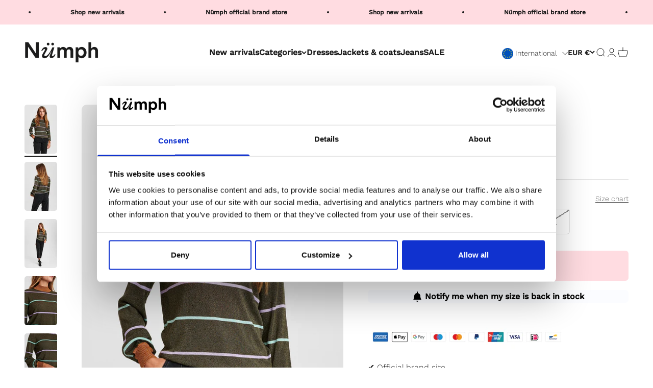

--- FILE ---
content_type: text/javascript; charset=utf-8
request_url: https://numph.com/products/nucarwen-turtleneck-grape-leaf.js
body_size: 884
content:
{"id":7004236251317,"title":"NUCARWEN TURTLENECK - Grape leaf","handle":"nucarwen-turtleneck-grape-leaf","description":"\u003cp\u003e\u003c\/p\u003e\u003cp\u003e\u003c\/p\u003e\u003cp\u003eStyle NO: 700967\u003c\/p\u003e","published_at":"2023-10-30T17:59:23+01:00","created_at":"2021-09-24T16:26:45+02:00","vendor":"Numph COM","type":"Knit","tags":["Color_Grape leaf","PIM_Campaign_campaign_pim_sale","PIM_CategoryId_127","PIM_Collection_Main Fall 2021 Nümph"],"price":4499,"price_min":4499,"price_max":4499,"available":false,"price_varies":false,"compare_at_price":5999,"compare_at_price_min":5999,"compare_at_price_max":5999,"compare_at_price_varies":false,"variants":[{"id":41097878372533,"title":"XS","option1":"XS","option2":null,"option3":null,"sku":"70096740660012","requires_shipping":true,"taxable":true,"featured_image":{"id":31728250093749,"product_id":7004236251317,"position":1,"created_at":"2021-09-24T16:26:52+02:00","updated_at":"2021-09-24T16:26:52+02:00","alt":"700967-4066.jpg","width":1366,"height":2048,"src":"https:\/\/cdn.shopify.com\/s\/files\/1\/0569\/9682\/3221\/products\/85804d615edffaccf00dbe9f9fc72a08.jpg?v=1632493612","variant_ids":[41097878372533,41097878405301,41097878438069,41097878470837,41097878503605,41097878536373]},"available":false,"name":"NUCARWEN TURTLENECK - Grape leaf - XS","public_title":"XS","options":["XS"],"price":4499,"weight":310,"compare_at_price":5999,"inventory_management":"shopify","barcode":"5713301850643","featured_media":{"alt":"700967-4066.jpg","id":24017578819765,"position":1,"preview_image":{"aspect_ratio":0.667,"height":2048,"width":1366,"src":"https:\/\/cdn.shopify.com\/s\/files\/1\/0569\/9682\/3221\/products\/85804d615edffaccf00dbe9f9fc72a08.jpg?v=1632493612"}},"quantity_rule":{"min":1,"max":null,"increment":1},"quantity_price_breaks":[],"requires_selling_plan":false,"selling_plan_allocations":[]},{"id":41097878405301,"title":"S","option1":"S","option2":null,"option3":null,"sku":"70096740660013","requires_shipping":true,"taxable":true,"featured_image":{"id":31728250093749,"product_id":7004236251317,"position":1,"created_at":"2021-09-24T16:26:52+02:00","updated_at":"2021-09-24T16:26:52+02:00","alt":"700967-4066.jpg","width":1366,"height":2048,"src":"https:\/\/cdn.shopify.com\/s\/files\/1\/0569\/9682\/3221\/products\/85804d615edffaccf00dbe9f9fc72a08.jpg?v=1632493612","variant_ids":[41097878372533,41097878405301,41097878438069,41097878470837,41097878503605,41097878536373]},"available":false,"name":"NUCARWEN TURTLENECK - Grape leaf - S","public_title":"S","options":["S"],"price":4499,"weight":310,"compare_at_price":5999,"inventory_management":"shopify","barcode":"5713301850650","featured_media":{"alt":"700967-4066.jpg","id":24017578819765,"position":1,"preview_image":{"aspect_ratio":0.667,"height":2048,"width":1366,"src":"https:\/\/cdn.shopify.com\/s\/files\/1\/0569\/9682\/3221\/products\/85804d615edffaccf00dbe9f9fc72a08.jpg?v=1632493612"}},"quantity_rule":{"min":1,"max":null,"increment":1},"quantity_price_breaks":[],"requires_selling_plan":false,"selling_plan_allocations":[]},{"id":41097878438069,"title":"M","option1":"M","option2":null,"option3":null,"sku":"70096740660014","requires_shipping":true,"taxable":true,"featured_image":{"id":31728250093749,"product_id":7004236251317,"position":1,"created_at":"2021-09-24T16:26:52+02:00","updated_at":"2021-09-24T16:26:52+02:00","alt":"700967-4066.jpg","width":1366,"height":2048,"src":"https:\/\/cdn.shopify.com\/s\/files\/1\/0569\/9682\/3221\/products\/85804d615edffaccf00dbe9f9fc72a08.jpg?v=1632493612","variant_ids":[41097878372533,41097878405301,41097878438069,41097878470837,41097878503605,41097878536373]},"available":false,"name":"NUCARWEN TURTLENECK - Grape leaf - M","public_title":"M","options":["M"],"price":4499,"weight":310,"compare_at_price":5999,"inventory_management":"shopify","barcode":"5713301850667","featured_media":{"alt":"700967-4066.jpg","id":24017578819765,"position":1,"preview_image":{"aspect_ratio":0.667,"height":2048,"width":1366,"src":"https:\/\/cdn.shopify.com\/s\/files\/1\/0569\/9682\/3221\/products\/85804d615edffaccf00dbe9f9fc72a08.jpg?v=1632493612"}},"quantity_rule":{"min":1,"max":null,"increment":1},"quantity_price_breaks":[],"requires_selling_plan":false,"selling_plan_allocations":[]},{"id":41097878470837,"title":"L","option1":"L","option2":null,"option3":null,"sku":"70096740660015","requires_shipping":true,"taxable":true,"featured_image":{"id":31728250093749,"product_id":7004236251317,"position":1,"created_at":"2021-09-24T16:26:52+02:00","updated_at":"2021-09-24T16:26:52+02:00","alt":"700967-4066.jpg","width":1366,"height":2048,"src":"https:\/\/cdn.shopify.com\/s\/files\/1\/0569\/9682\/3221\/products\/85804d615edffaccf00dbe9f9fc72a08.jpg?v=1632493612","variant_ids":[41097878372533,41097878405301,41097878438069,41097878470837,41097878503605,41097878536373]},"available":false,"name":"NUCARWEN TURTLENECK - Grape leaf - L","public_title":"L","options":["L"],"price":4499,"weight":310,"compare_at_price":5999,"inventory_management":"shopify","barcode":"5713301850674","featured_media":{"alt":"700967-4066.jpg","id":24017578819765,"position":1,"preview_image":{"aspect_ratio":0.667,"height":2048,"width":1366,"src":"https:\/\/cdn.shopify.com\/s\/files\/1\/0569\/9682\/3221\/products\/85804d615edffaccf00dbe9f9fc72a08.jpg?v=1632493612"}},"quantity_rule":{"min":1,"max":null,"increment":1},"quantity_price_breaks":[],"requires_selling_plan":false,"selling_plan_allocations":[]},{"id":41097878503605,"title":"XL","option1":"XL","option2":null,"option3":null,"sku":"70096740660016","requires_shipping":true,"taxable":true,"featured_image":{"id":31728250093749,"product_id":7004236251317,"position":1,"created_at":"2021-09-24T16:26:52+02:00","updated_at":"2021-09-24T16:26:52+02:00","alt":"700967-4066.jpg","width":1366,"height":2048,"src":"https:\/\/cdn.shopify.com\/s\/files\/1\/0569\/9682\/3221\/products\/85804d615edffaccf00dbe9f9fc72a08.jpg?v=1632493612","variant_ids":[41097878372533,41097878405301,41097878438069,41097878470837,41097878503605,41097878536373]},"available":false,"name":"NUCARWEN TURTLENECK - Grape leaf - XL","public_title":"XL","options":["XL"],"price":4499,"weight":310,"compare_at_price":5999,"inventory_management":"shopify","barcode":"5713301850681","featured_media":{"alt":"700967-4066.jpg","id":24017578819765,"position":1,"preview_image":{"aspect_ratio":0.667,"height":2048,"width":1366,"src":"https:\/\/cdn.shopify.com\/s\/files\/1\/0569\/9682\/3221\/products\/85804d615edffaccf00dbe9f9fc72a08.jpg?v=1632493612"}},"quantity_rule":{"min":1,"max":null,"increment":1},"quantity_price_breaks":[],"requires_selling_plan":false,"selling_plan_allocations":[]},{"id":41097878536373,"title":"XXL","option1":"XXL","option2":null,"option3":null,"sku":"70096740660017","requires_shipping":true,"taxable":true,"featured_image":{"id":31728250093749,"product_id":7004236251317,"position":1,"created_at":"2021-09-24T16:26:52+02:00","updated_at":"2021-09-24T16:26:52+02:00","alt":"700967-4066.jpg","width":1366,"height":2048,"src":"https:\/\/cdn.shopify.com\/s\/files\/1\/0569\/9682\/3221\/products\/85804d615edffaccf00dbe9f9fc72a08.jpg?v=1632493612","variant_ids":[41097878372533,41097878405301,41097878438069,41097878470837,41097878503605,41097878536373]},"available":false,"name":"NUCARWEN TURTLENECK - Grape leaf - XXL","public_title":"XXL","options":["XXL"],"price":4499,"weight":310,"compare_at_price":5999,"inventory_management":"shopify","barcode":"5713301850698","featured_media":{"alt":"700967-4066.jpg","id":24017578819765,"position":1,"preview_image":{"aspect_ratio":0.667,"height":2048,"width":1366,"src":"https:\/\/cdn.shopify.com\/s\/files\/1\/0569\/9682\/3221\/products\/85804d615edffaccf00dbe9f9fc72a08.jpg?v=1632493612"}},"quantity_rule":{"min":1,"max":null,"increment":1},"quantity_price_breaks":[],"requires_selling_plan":false,"selling_plan_allocations":[]}],"images":["\/\/cdn.shopify.com\/s\/files\/1\/0569\/9682\/3221\/products\/85804d615edffaccf00dbe9f9fc72a08.jpg?v=1632493612","\/\/cdn.shopify.com\/s\/files\/1\/0569\/9682\/3221\/products\/81f54b1c0e3b6464839914600802e194.jpg?v=1632493612","\/\/cdn.shopify.com\/s\/files\/1\/0569\/9682\/3221\/products\/7b6912e65c6b2e3adbfe61cf7ea2877e.jpg?v=1632493612","\/\/cdn.shopify.com\/s\/files\/1\/0569\/9682\/3221\/products\/b73433a06d78143fbd39148845de3a33.jpg?v=1632493612","\/\/cdn.shopify.com\/s\/files\/1\/0569\/9682\/3221\/products\/7619eda4025014050170e1e3e9aa387c.jpg?v=1632493612","\/\/cdn.shopify.com\/s\/files\/1\/0569\/9682\/3221\/products\/021176048b2191517faeee6aec5b811d.jpg?v=1632493612"],"featured_image":"\/\/cdn.shopify.com\/s\/files\/1\/0569\/9682\/3221\/products\/85804d615edffaccf00dbe9f9fc72a08.jpg?v=1632493612","options":[{"name":"Size","position":1,"values":["XS","S","M","L","XL","XXL"]}],"url":"\/products\/nucarwen-turtleneck-grape-leaf","media":[{"alt":"700967-4066.jpg","id":24017578819765,"position":1,"preview_image":{"aspect_ratio":0.667,"height":2048,"width":1366,"src":"https:\/\/cdn.shopify.com\/s\/files\/1\/0569\/9682\/3221\/products\/85804d615edffaccf00dbe9f9fc72a08.jpg?v=1632493612"},"aspect_ratio":0.667,"height":2048,"media_type":"image","src":"https:\/\/cdn.shopify.com\/s\/files\/1\/0569\/9682\/3221\/products\/85804d615edffaccf00dbe9f9fc72a08.jpg?v=1632493612","width":1366},{"alt":"700967-4066_2.jpg","id":24017578852533,"position":2,"preview_image":{"aspect_ratio":0.667,"height":2048,"width":1366,"src":"https:\/\/cdn.shopify.com\/s\/files\/1\/0569\/9682\/3221\/products\/81f54b1c0e3b6464839914600802e194.jpg?v=1632493612"},"aspect_ratio":0.667,"height":2048,"media_type":"image","src":"https:\/\/cdn.shopify.com\/s\/files\/1\/0569\/9682\/3221\/products\/81f54b1c0e3b6464839914600802e194.jpg?v=1632493612","width":1366},{"alt":"700967-4066_3.jpg","id":24017578885301,"position":3,"preview_image":{"aspect_ratio":0.667,"height":2048,"width":1365,"src":"https:\/\/cdn.shopify.com\/s\/files\/1\/0569\/9682\/3221\/products\/7b6912e65c6b2e3adbfe61cf7ea2877e.jpg?v=1632493612"},"aspect_ratio":0.667,"height":2048,"media_type":"image","src":"https:\/\/cdn.shopify.com\/s\/files\/1\/0569\/9682\/3221\/products\/7b6912e65c6b2e3adbfe61cf7ea2877e.jpg?v=1632493612","width":1365},{"alt":"700967-4066_4.jpg","id":24017578918069,"position":4,"preview_image":{"aspect_ratio":0.667,"height":2048,"width":1366,"src":"https:\/\/cdn.shopify.com\/s\/files\/1\/0569\/9682\/3221\/products\/b73433a06d78143fbd39148845de3a33.jpg?v=1632493612"},"aspect_ratio":0.667,"height":2048,"media_type":"image","src":"https:\/\/cdn.shopify.com\/s\/files\/1\/0569\/9682\/3221\/products\/b73433a06d78143fbd39148845de3a33.jpg?v=1632493612","width":1366},{"alt":"700967-4066_5.jpg","id":24017578950837,"position":5,"preview_image":{"aspect_ratio":0.667,"height":2048,"width":1366,"src":"https:\/\/cdn.shopify.com\/s\/files\/1\/0569\/9682\/3221\/products\/7619eda4025014050170e1e3e9aa387c.jpg?v=1632493612"},"aspect_ratio":0.667,"height":2048,"media_type":"image","src":"https:\/\/cdn.shopify.com\/s\/files\/1\/0569\/9682\/3221\/products\/7619eda4025014050170e1e3e9aa387c.jpg?v=1632493612","width":1366},{"alt":"700967-4066_6.jpg","id":24017578983605,"position":6,"preview_image":{"aspect_ratio":0.667,"height":2048,"width":1366,"src":"https:\/\/cdn.shopify.com\/s\/files\/1\/0569\/9682\/3221\/products\/021176048b2191517faeee6aec5b811d.jpg?v=1632493612"},"aspect_ratio":0.667,"height":2048,"media_type":"image","src":"https:\/\/cdn.shopify.com\/s\/files\/1\/0569\/9682\/3221\/products\/021176048b2191517faeee6aec5b811d.jpg?v=1632493612","width":1366}],"requires_selling_plan":false,"selling_plan_groups":[]}

--- FILE ---
content_type: text/javascript; charset=utf-8
request_url: https://numph.com/products/nucarwen-turtleneck-grape-leaf.js
body_size: 878
content:
{"id":7004236251317,"title":"NUCARWEN TURTLENECK - Grape leaf","handle":"nucarwen-turtleneck-grape-leaf","description":"\u003cp\u003e\u003c\/p\u003e\u003cp\u003e\u003c\/p\u003e\u003cp\u003eStyle NO: 700967\u003c\/p\u003e","published_at":"2023-10-30T17:59:23+01:00","created_at":"2021-09-24T16:26:45+02:00","vendor":"Numph COM","type":"Knit","tags":["Color_Grape leaf","PIM_Campaign_campaign_pim_sale","PIM_CategoryId_127","PIM_Collection_Main Fall 2021 Nümph"],"price":4499,"price_min":4499,"price_max":4499,"available":false,"price_varies":false,"compare_at_price":5999,"compare_at_price_min":5999,"compare_at_price_max":5999,"compare_at_price_varies":false,"variants":[{"id":41097878372533,"title":"XS","option1":"XS","option2":null,"option3":null,"sku":"70096740660012","requires_shipping":true,"taxable":true,"featured_image":{"id":31728250093749,"product_id":7004236251317,"position":1,"created_at":"2021-09-24T16:26:52+02:00","updated_at":"2021-09-24T16:26:52+02:00","alt":"700967-4066.jpg","width":1366,"height":2048,"src":"https:\/\/cdn.shopify.com\/s\/files\/1\/0569\/9682\/3221\/products\/85804d615edffaccf00dbe9f9fc72a08.jpg?v=1632493612","variant_ids":[41097878372533,41097878405301,41097878438069,41097878470837,41097878503605,41097878536373]},"available":false,"name":"NUCARWEN TURTLENECK - Grape leaf - XS","public_title":"XS","options":["XS"],"price":4499,"weight":310,"compare_at_price":5999,"inventory_management":"shopify","barcode":"5713301850643","featured_media":{"alt":"700967-4066.jpg","id":24017578819765,"position":1,"preview_image":{"aspect_ratio":0.667,"height":2048,"width":1366,"src":"https:\/\/cdn.shopify.com\/s\/files\/1\/0569\/9682\/3221\/products\/85804d615edffaccf00dbe9f9fc72a08.jpg?v=1632493612"}},"quantity_rule":{"min":1,"max":null,"increment":1},"quantity_price_breaks":[],"requires_selling_plan":false,"selling_plan_allocations":[]},{"id":41097878405301,"title":"S","option1":"S","option2":null,"option3":null,"sku":"70096740660013","requires_shipping":true,"taxable":true,"featured_image":{"id":31728250093749,"product_id":7004236251317,"position":1,"created_at":"2021-09-24T16:26:52+02:00","updated_at":"2021-09-24T16:26:52+02:00","alt":"700967-4066.jpg","width":1366,"height":2048,"src":"https:\/\/cdn.shopify.com\/s\/files\/1\/0569\/9682\/3221\/products\/85804d615edffaccf00dbe9f9fc72a08.jpg?v=1632493612","variant_ids":[41097878372533,41097878405301,41097878438069,41097878470837,41097878503605,41097878536373]},"available":false,"name":"NUCARWEN TURTLENECK - Grape leaf - S","public_title":"S","options":["S"],"price":4499,"weight":310,"compare_at_price":5999,"inventory_management":"shopify","barcode":"5713301850650","featured_media":{"alt":"700967-4066.jpg","id":24017578819765,"position":1,"preview_image":{"aspect_ratio":0.667,"height":2048,"width":1366,"src":"https:\/\/cdn.shopify.com\/s\/files\/1\/0569\/9682\/3221\/products\/85804d615edffaccf00dbe9f9fc72a08.jpg?v=1632493612"}},"quantity_rule":{"min":1,"max":null,"increment":1},"quantity_price_breaks":[],"requires_selling_plan":false,"selling_plan_allocations":[]},{"id":41097878438069,"title":"M","option1":"M","option2":null,"option3":null,"sku":"70096740660014","requires_shipping":true,"taxable":true,"featured_image":{"id":31728250093749,"product_id":7004236251317,"position":1,"created_at":"2021-09-24T16:26:52+02:00","updated_at":"2021-09-24T16:26:52+02:00","alt":"700967-4066.jpg","width":1366,"height":2048,"src":"https:\/\/cdn.shopify.com\/s\/files\/1\/0569\/9682\/3221\/products\/85804d615edffaccf00dbe9f9fc72a08.jpg?v=1632493612","variant_ids":[41097878372533,41097878405301,41097878438069,41097878470837,41097878503605,41097878536373]},"available":false,"name":"NUCARWEN TURTLENECK - Grape leaf - M","public_title":"M","options":["M"],"price":4499,"weight":310,"compare_at_price":5999,"inventory_management":"shopify","barcode":"5713301850667","featured_media":{"alt":"700967-4066.jpg","id":24017578819765,"position":1,"preview_image":{"aspect_ratio":0.667,"height":2048,"width":1366,"src":"https:\/\/cdn.shopify.com\/s\/files\/1\/0569\/9682\/3221\/products\/85804d615edffaccf00dbe9f9fc72a08.jpg?v=1632493612"}},"quantity_rule":{"min":1,"max":null,"increment":1},"quantity_price_breaks":[],"requires_selling_plan":false,"selling_plan_allocations":[]},{"id":41097878470837,"title":"L","option1":"L","option2":null,"option3":null,"sku":"70096740660015","requires_shipping":true,"taxable":true,"featured_image":{"id":31728250093749,"product_id":7004236251317,"position":1,"created_at":"2021-09-24T16:26:52+02:00","updated_at":"2021-09-24T16:26:52+02:00","alt":"700967-4066.jpg","width":1366,"height":2048,"src":"https:\/\/cdn.shopify.com\/s\/files\/1\/0569\/9682\/3221\/products\/85804d615edffaccf00dbe9f9fc72a08.jpg?v=1632493612","variant_ids":[41097878372533,41097878405301,41097878438069,41097878470837,41097878503605,41097878536373]},"available":false,"name":"NUCARWEN TURTLENECK - Grape leaf - L","public_title":"L","options":["L"],"price":4499,"weight":310,"compare_at_price":5999,"inventory_management":"shopify","barcode":"5713301850674","featured_media":{"alt":"700967-4066.jpg","id":24017578819765,"position":1,"preview_image":{"aspect_ratio":0.667,"height":2048,"width":1366,"src":"https:\/\/cdn.shopify.com\/s\/files\/1\/0569\/9682\/3221\/products\/85804d615edffaccf00dbe9f9fc72a08.jpg?v=1632493612"}},"quantity_rule":{"min":1,"max":null,"increment":1},"quantity_price_breaks":[],"requires_selling_plan":false,"selling_plan_allocations":[]},{"id":41097878503605,"title":"XL","option1":"XL","option2":null,"option3":null,"sku":"70096740660016","requires_shipping":true,"taxable":true,"featured_image":{"id":31728250093749,"product_id":7004236251317,"position":1,"created_at":"2021-09-24T16:26:52+02:00","updated_at":"2021-09-24T16:26:52+02:00","alt":"700967-4066.jpg","width":1366,"height":2048,"src":"https:\/\/cdn.shopify.com\/s\/files\/1\/0569\/9682\/3221\/products\/85804d615edffaccf00dbe9f9fc72a08.jpg?v=1632493612","variant_ids":[41097878372533,41097878405301,41097878438069,41097878470837,41097878503605,41097878536373]},"available":false,"name":"NUCARWEN TURTLENECK - Grape leaf - XL","public_title":"XL","options":["XL"],"price":4499,"weight":310,"compare_at_price":5999,"inventory_management":"shopify","barcode":"5713301850681","featured_media":{"alt":"700967-4066.jpg","id":24017578819765,"position":1,"preview_image":{"aspect_ratio":0.667,"height":2048,"width":1366,"src":"https:\/\/cdn.shopify.com\/s\/files\/1\/0569\/9682\/3221\/products\/85804d615edffaccf00dbe9f9fc72a08.jpg?v=1632493612"}},"quantity_rule":{"min":1,"max":null,"increment":1},"quantity_price_breaks":[],"requires_selling_plan":false,"selling_plan_allocations":[]},{"id":41097878536373,"title":"XXL","option1":"XXL","option2":null,"option3":null,"sku":"70096740660017","requires_shipping":true,"taxable":true,"featured_image":{"id":31728250093749,"product_id":7004236251317,"position":1,"created_at":"2021-09-24T16:26:52+02:00","updated_at":"2021-09-24T16:26:52+02:00","alt":"700967-4066.jpg","width":1366,"height":2048,"src":"https:\/\/cdn.shopify.com\/s\/files\/1\/0569\/9682\/3221\/products\/85804d615edffaccf00dbe9f9fc72a08.jpg?v=1632493612","variant_ids":[41097878372533,41097878405301,41097878438069,41097878470837,41097878503605,41097878536373]},"available":false,"name":"NUCARWEN TURTLENECK - Grape leaf - XXL","public_title":"XXL","options":["XXL"],"price":4499,"weight":310,"compare_at_price":5999,"inventory_management":"shopify","barcode":"5713301850698","featured_media":{"alt":"700967-4066.jpg","id":24017578819765,"position":1,"preview_image":{"aspect_ratio":0.667,"height":2048,"width":1366,"src":"https:\/\/cdn.shopify.com\/s\/files\/1\/0569\/9682\/3221\/products\/85804d615edffaccf00dbe9f9fc72a08.jpg?v=1632493612"}},"quantity_rule":{"min":1,"max":null,"increment":1},"quantity_price_breaks":[],"requires_selling_plan":false,"selling_plan_allocations":[]}],"images":["\/\/cdn.shopify.com\/s\/files\/1\/0569\/9682\/3221\/products\/85804d615edffaccf00dbe9f9fc72a08.jpg?v=1632493612","\/\/cdn.shopify.com\/s\/files\/1\/0569\/9682\/3221\/products\/81f54b1c0e3b6464839914600802e194.jpg?v=1632493612","\/\/cdn.shopify.com\/s\/files\/1\/0569\/9682\/3221\/products\/7b6912e65c6b2e3adbfe61cf7ea2877e.jpg?v=1632493612","\/\/cdn.shopify.com\/s\/files\/1\/0569\/9682\/3221\/products\/b73433a06d78143fbd39148845de3a33.jpg?v=1632493612","\/\/cdn.shopify.com\/s\/files\/1\/0569\/9682\/3221\/products\/7619eda4025014050170e1e3e9aa387c.jpg?v=1632493612","\/\/cdn.shopify.com\/s\/files\/1\/0569\/9682\/3221\/products\/021176048b2191517faeee6aec5b811d.jpg?v=1632493612"],"featured_image":"\/\/cdn.shopify.com\/s\/files\/1\/0569\/9682\/3221\/products\/85804d615edffaccf00dbe9f9fc72a08.jpg?v=1632493612","options":[{"name":"Size","position":1,"values":["XS","S","M","L","XL","XXL"]}],"url":"\/products\/nucarwen-turtleneck-grape-leaf","media":[{"alt":"700967-4066.jpg","id":24017578819765,"position":1,"preview_image":{"aspect_ratio":0.667,"height":2048,"width":1366,"src":"https:\/\/cdn.shopify.com\/s\/files\/1\/0569\/9682\/3221\/products\/85804d615edffaccf00dbe9f9fc72a08.jpg?v=1632493612"},"aspect_ratio":0.667,"height":2048,"media_type":"image","src":"https:\/\/cdn.shopify.com\/s\/files\/1\/0569\/9682\/3221\/products\/85804d615edffaccf00dbe9f9fc72a08.jpg?v=1632493612","width":1366},{"alt":"700967-4066_2.jpg","id":24017578852533,"position":2,"preview_image":{"aspect_ratio":0.667,"height":2048,"width":1366,"src":"https:\/\/cdn.shopify.com\/s\/files\/1\/0569\/9682\/3221\/products\/81f54b1c0e3b6464839914600802e194.jpg?v=1632493612"},"aspect_ratio":0.667,"height":2048,"media_type":"image","src":"https:\/\/cdn.shopify.com\/s\/files\/1\/0569\/9682\/3221\/products\/81f54b1c0e3b6464839914600802e194.jpg?v=1632493612","width":1366},{"alt":"700967-4066_3.jpg","id":24017578885301,"position":3,"preview_image":{"aspect_ratio":0.667,"height":2048,"width":1365,"src":"https:\/\/cdn.shopify.com\/s\/files\/1\/0569\/9682\/3221\/products\/7b6912e65c6b2e3adbfe61cf7ea2877e.jpg?v=1632493612"},"aspect_ratio":0.667,"height":2048,"media_type":"image","src":"https:\/\/cdn.shopify.com\/s\/files\/1\/0569\/9682\/3221\/products\/7b6912e65c6b2e3adbfe61cf7ea2877e.jpg?v=1632493612","width":1365},{"alt":"700967-4066_4.jpg","id":24017578918069,"position":4,"preview_image":{"aspect_ratio":0.667,"height":2048,"width":1366,"src":"https:\/\/cdn.shopify.com\/s\/files\/1\/0569\/9682\/3221\/products\/b73433a06d78143fbd39148845de3a33.jpg?v=1632493612"},"aspect_ratio":0.667,"height":2048,"media_type":"image","src":"https:\/\/cdn.shopify.com\/s\/files\/1\/0569\/9682\/3221\/products\/b73433a06d78143fbd39148845de3a33.jpg?v=1632493612","width":1366},{"alt":"700967-4066_5.jpg","id":24017578950837,"position":5,"preview_image":{"aspect_ratio":0.667,"height":2048,"width":1366,"src":"https:\/\/cdn.shopify.com\/s\/files\/1\/0569\/9682\/3221\/products\/7619eda4025014050170e1e3e9aa387c.jpg?v=1632493612"},"aspect_ratio":0.667,"height":2048,"media_type":"image","src":"https:\/\/cdn.shopify.com\/s\/files\/1\/0569\/9682\/3221\/products\/7619eda4025014050170e1e3e9aa387c.jpg?v=1632493612","width":1366},{"alt":"700967-4066_6.jpg","id":24017578983605,"position":6,"preview_image":{"aspect_ratio":0.667,"height":2048,"width":1366,"src":"https:\/\/cdn.shopify.com\/s\/files\/1\/0569\/9682\/3221\/products\/021176048b2191517faeee6aec5b811d.jpg?v=1632493612"},"aspect_ratio":0.667,"height":2048,"media_type":"image","src":"https:\/\/cdn.shopify.com\/s\/files\/1\/0569\/9682\/3221\/products\/021176048b2191517faeee6aec5b811d.jpg?v=1632493612","width":1366}],"requires_selling_plan":false,"selling_plan_groups":[]}